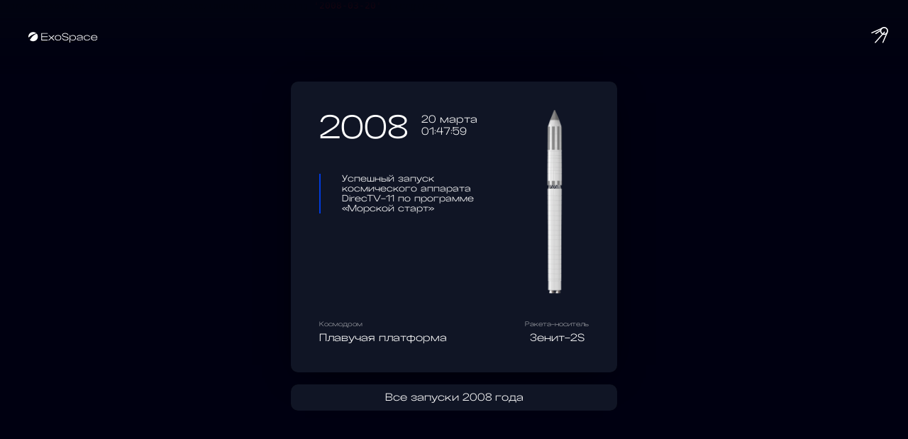

--- FILE ---
content_type: text/html; charset=UTF-8
request_url: https://exospace.ru/launch/1205966879
body_size: 2584
content:
<!DOCTYPE html>
<html lang="ru">
<head>
    <meta http-equiv="Content-Type" content="text/html; charset=utf-8"/>
    <meta http-equiv="X-UA-Compatible" content="IE=9">
    <meta name="language" content="ru"/>
    <meta name="viewport" content="width=device-width, initial-scale=1, maximum-scale=1">

    <link rel="stylesheet" type="text/css" href="/css/stylePL.css?Wdkw3scw"/>

    
<title>Успешный запуск космического аппарата DirecTV-11 по программе «Морской старт» — ExoSpace</title>
<meta name="keywords" content=" ">


<link rel="apple-touch-icon" sizes="180x180" href="/images/favicon/apple-touch-icon.png">
<link rel="icon" type="image/png" sizes="32x32" href="/images/favicon/favicon-32x32.png">
<link rel="icon" type="image/png" sizes="16x16" href="/images/favicon/favicon-16x16.png">
<link rel="manifest" href="/images/favicon/site.webmanifest">

<meta name="title" content="Успешный запуск космического аппарата DirecTV-11 по программе «Морской старт» — ExoSpace">
<meta name="description" content="Дата: 20 марта 2008 Время: 01:47:59, Космодром: Плавучая платформа, Ракета-носитель: Зенит-2S">
<meta property="og:title" content="Успешный запуск космического аппарата DirecTV-11 по программе «Морской старт» — ExoSpace">
<meta property="og:type" content="website">
<meta property="og:url" content=" ">
<meta name="twitter:image" content="/images/exo_og_image.jpg">
<meta property="og:site_name" content=" ">
<meta property="og:description" content="Дата: 20 марта 2008 Время: 01:47:59, Космодром: Плавучая платформа, Ракета-носитель: Зенит-2S">

<meta name="twitter:card" content="summary_large_image">
<meta name="twitter:site" content=" ">
<meta name="twitter:creator" content=" ">
<meta name="twitter:title" content="Успешный запуск космического аппарата DirecTV-11 по программе «Морской старт» — ExoSpace">
<meta name="twitter:description" content="Дата: 20 марта 2008 Время: 01:47:59, Космодром: Плавучая платформа, Ракета-носитель: Зенит-2S">
<meta name="twitter:image" content="/images/exo_og_image.jpg">


<style>

    .wrap {
        padding: 100px 20px;
        max-width: 1200px;
        margin: 0 auto;
    }

    .popover-view{
        max-width: 440px;
        margin: auto;
        /* top: 0; */
        position: relative;
        left: 0;
        right: 0;
        /* bottom: 0; */
        padding: 10px;
        border-radius: 10px;
        transition: all .6s;
        bottom:  0px;
        opacity: 1;
        margin-top: auto;

        /* background: #000000; */
        background-size: cover;
        /* overflow: hidden; */
        box-shadow: 0 10px 50px -20px #000;
        color:#fff;
    }

    h1 {
        margin-bottom: 40px;
    }

    .launch-card-box {
        margin-bottom: 20px;
    }


    .backToYear{position: relative;
        text-decoration: none;
        color: #fff; display: block;
        text-align: center;}
    .backToYear:hover{ color: rgba(255, 255, 255, 0.6); border: none;
    }


    @media screen and (max-width: 720px) {
    .launch-title {

        margin-bottom: 40px;
    }

    }
</style>




</head>

<body>



<pre class='xdebug-var-dump' dir='ltr'>
<small>/var/www/exospace.ru/protected/views/site/launch.php:12:</small><small>string</small> <font color='#cc0000'>'2008-03-20'</font> <i>(length=10)</i>
</pre>







<body class="loading" id="app">


<div class="header">
    <div class="wrap">
        <div class="header-logo">
            <a href="/">
                <img src="/images/exologon.svg">
            </a>
        </div>


        <div class="sp-btn">
            <a href="/sputnik">
                <svg viewBox="0 0 375 362" fill="none" xmlns="http://www.w3.org/2000/svg">
                    <path d="M375 88C375 136.601 335.601 176 287 176C238.399 176 199 136.601 199 88C199 39.3989 238.399 0 287 0C335.601 0 375 39.3989 375 88ZM223.908 88C223.908 122.845 252.155 151.092 287 151.092C321.845 151.092 350.092 122.845 350.092 88C350.092 53.1552 321.845 24.9079 287 24.9079C252.155 24.9079 223.908 53.1552 223.908 88Z"
                          fill="white"/>
                    <rect x="245.332" y="15.748" width="23" height="268.348" rx="11.5"
                          transform="rotate(66.0972 245.332 15.748)" fill="white"/>
                    <rect x="206.045" y="65.9922" width="23" height="142.189" rx="11.5"
                          transform="rotate(56.8482 206.045 65.9922)" fill="white"/>
                    <rect x="293.055" y="99.1387" width="23" height="328.588" rx="11.5"
                          transform="rotate(41.3433 293.055 99.1387)" fill="white"/>
                    <rect x="345.635" y="114" width="23" height="255.237" rx="11.5"
                          transform="rotate(23.3368 345.635 114)" fill="white"/>
                </svg>
            </a>

        </div>


    </div>

</div>


<div>

    <div class="wrap active view">


        <div class="popover-view">

            <div class="popover-content" id="launch-content">
                <div class="launch-rocket-info"><img src="/images/rockets/rocket36.png"></div>
                <div class="launch-date"><h3>2008</h3>
                    <div class="launch-date-datails"><h4>20 марта</h4><h4>01:47:59</h4></div>
                </div>
                <h1 class="launch-title result-2">Успешный запуск космического аппарата DirecTV-11 по программе «Морской старт»</h1>
                <div class="launch-footer">
                    <div class="launch-place">
                        <div class="launch-label">Космодром</div>
                        Плавучая платформа                    </div>
                    <div class="launch-rocket">
                        <div class="launch-label">Ракета-носитель</div>
                        Зенит-2S                    </div>
                </div>
            </div>
        </div>

        <br>
        <div class="popover-view">

                <a class="backToYear" href="/#2008">Все запуски 2008 года</a>

        </div>



    </div>




</div>




<!-- Yandex.Metrika counter -->
<script type="text/javascript" >
    (function(m,e,t,r,i,k,a){m[i]=m[i]||function(){(m[i].a=m[i].a||[]).push(arguments)};
        m[i].l=1*new Date();
        for (var j = 0; j < document.scripts.length; j++) {if (document.scripts[j].src === r) { return; }}
        k=e.createElement(t),a=e.getElementsByTagName(t)[0],k.async=1,k.src=r,a.parentNode.insertBefore(k,a)})
    (window, document, "script", "https://mc.yandex.ru/metrika/tag.js", "ym");

    ym(91074926, "init", {
        clickmap:true,
        trackLinks:true,
        accurateTrackBounce:true,
        webvisor:true
    });
</script>
<noscript><div><img src="https://mc.yandex.ru/watch/91074926" style="position:absolute; left:-9999px;" alt="" /></div></noscript>
<!-- /Yandex.Metrika counter -->

<!-- Google tag (gtag.js) -->
<script async src="https://www.googletagmanager.com/gtag/js?id=G-135FDP4YFC"></script>
<script>
    window.dataLayer = window.dataLayer || [];
    function gtag(){dataLayer.push(arguments);}
    gtag('js', new Date());

    gtag('config', 'G-135FDP4YFC');
</script>
</body>
</html>
